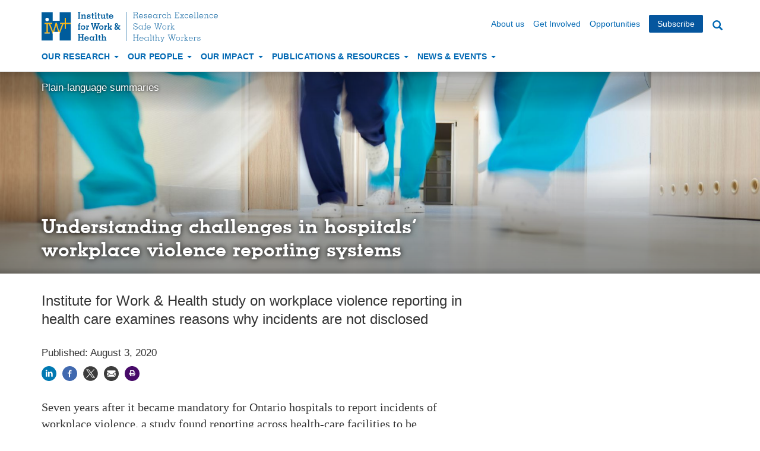

--- FILE ---
content_type: text/html; charset=UTF-8
request_url: https://iwh.on.ca/plain-language-summaries/understanding-challenges-in-hospitals-workplace-violence-reporting-systems
body_size: 35173
content:
<!DOCTYPE html>
<html  lang="en" dir="ltr">
  <head>
    <meta charset="utf-8" />
<meta name="description" content="Institute for Work &amp; Health study on workplace violence reporting in health care examines reasons why incidents are not disclosed" />
<link rel="image_src" href="https://iwh.on.ca/sites/iwh/files/styles/bootstrap_12_col/public/iwh/images/blurry_hospital_running.jpg?itok=dD-TPNEd" />
<meta name="twitter:card" content="summary_large_image" />
<meta name="twitter:description" content="Institute for Work &amp; Health study on workplace violence reporting in health care examines reasons why incidents are not disclosed" />
<meta name="twitter:site" content="@iwhresearch" />
<meta name="twitter:title" content="Understanding challenges in hospitals’ workplace violence reporting systems" />
<meta name="twitter:image" content="https://iwh.on.ca/sites/iwh/files/styles/bootstrap_12_col/public/iwh/images/blurry_hospital_running.jpg?itok=dD-TPNEd" />
<meta name="twitter:image:alt" content="Blurry image of health-care workers running" />
<meta name="MobileOptimized" content="width" />
<meta name="HandheldFriendly" content="true" />
<meta name="viewport" content="width=device-width, initial-scale=1.0" />
<link rel="stylesheet" href="/sites/iwh/files/fontyourface/local_fonts/memphis_medium/font.css" media="all" />
<link rel="stylesheet" href="/sites/iwh/files/fontyourface/local_fonts/memphis_light/font.css" media="all" />
<link rel="stylesheet" href="/sites/iwh/files/fontyourface/local_fonts/memphis_extra_light/font.css" media="all" />
<link rel="stylesheet" href="/sites/iwh/files/fontyourface/local_fonts/memphis_bold/font.css" media="all" />
<style media="all">.page-head {background-image:  url('https://iwh.on.ca/sites/iwh/files/styles/banner/public/iwh/images/blurry_hospital_running.jpg?h=4b4a038b&itok=CRJuB4KS') !important;background-repeat: no-repeat !important;background-attachment: scroll !important;background-position: center center !important;z-index: auto;background-size: cover !important;-webkit-background-size: cover !important;-moz-background-size: cover !important;-o-background-size: cover !important;}</style>
<link rel="icon" href="/themes/custom/iwh_boots/favicon.ico" type="image/vnd.microsoft.icon" />
<link rel="canonical" href="https://iwh.on.ca/plain-language-summaries/understanding-challenges-in-hospitals-workplace-violence-reporting-systems" />
<link rel="shortlink" href="https://iwh.on.ca/node/3415" />

    <title>Understanding challenges in hospitals’ workplace violence reporting systems</title>
    <link rel="stylesheet" media="all" href="/sites/iwh/files/css/css_greM4ryI0teBc28HSLQMfF249GEBilkKnLPOwewqPTc.css?delta=0&amp;language=en&amp;theme=iwh_boots&amp;include=eJxljkEOwyAMBD_khidFBhygNTGyQTS_b5Oq6qHHHc1q14t064rNbYqVpugDgii5qKMhL3jHJ5SZV3-KLrF45Jv1g8ueoKFiepezff0fWcbehudimSKYhIK8VooFnUcrAeywTvUMBJP8Jlo_I9ebP_ICDrdCyg" />
<link rel="stylesheet" media="all" href="https://cdn.jsdelivr.net/npm/entreprise7pro-bootstrap@3.4.8/dist/css/bootstrap.min.css" integrity="sha256-zL9fLm9PT7/fK/vb1O9aIIAdm/+bGtxmUm/M1NPTU7Y=" crossorigin="anonymous" />
<link rel="stylesheet" media="all" href="https://cdn.jsdelivr.net/npm/@unicorn-fail/drupal-bootstrap-styles@0.0.2/dist/3.1.1/7.x-3.x/drupal-bootstrap.min.css" integrity="sha512-nrwoY8z0/iCnnY9J1g189dfuRMCdI5JBwgvzKvwXC4dZ+145UNBUs+VdeG/TUuYRqlQbMlL4l8U3yT7pVss9Rg==" crossorigin="anonymous" />
<link rel="stylesheet" media="all" href="https://cdn.jsdelivr.net/npm/@unicorn-fail/drupal-bootstrap-styles@0.0.2/dist/3.1.1/8.x-3.x/drupal-bootstrap.min.css" integrity="sha512-jM5OBHt8tKkl65deNLp2dhFMAwoqHBIbzSW0WiRRwJfHzGoxAFuCowGd9hYi1vU8ce5xpa5IGmZBJujm/7rVtw==" crossorigin="anonymous" />
<link rel="stylesheet" media="all" href="https://cdn.jsdelivr.net/npm/@unicorn-fail/drupal-bootstrap-styles@0.0.2/dist/3.2.0/7.x-3.x/drupal-bootstrap.min.css" integrity="sha512-U2uRfTiJxR2skZ8hIFUv5y6dOBd9s8xW+YtYScDkVzHEen0kU0G9mH8F2W27r6kWdHc0EKYGY3JTT3C4pEN+/g==" crossorigin="anonymous" />
<link rel="stylesheet" media="all" href="https://cdn.jsdelivr.net/npm/@unicorn-fail/drupal-bootstrap-styles@0.0.2/dist/3.2.0/8.x-3.x/drupal-bootstrap.min.css" integrity="sha512-JXQ3Lp7Oc2/VyHbK4DKvRSwk2MVBTb6tV5Zv/3d7UIJKlNEGT1yws9vwOVUkpsTY0o8zcbCLPpCBG2NrZMBJyQ==" crossorigin="anonymous" />
<link rel="stylesheet" media="all" href="https://cdn.jsdelivr.net/npm/@unicorn-fail/drupal-bootstrap-styles@0.0.2/dist/3.3.1/7.x-3.x/drupal-bootstrap.min.css" integrity="sha512-ZbcpXUXjMO/AFuX8V7yWatyCWP4A4HMfXirwInFWwcxibyAu7jHhwgEA1jO4Xt/UACKU29cG5MxhF/i8SpfiWA==" crossorigin="anonymous" />
<link rel="stylesheet" media="all" href="https://cdn.jsdelivr.net/npm/@unicorn-fail/drupal-bootstrap-styles@0.0.2/dist/3.3.1/8.x-3.x/drupal-bootstrap.min.css" integrity="sha512-kTMXGtKrWAdF2+qSCfCTa16wLEVDAAopNlklx4qPXPMamBQOFGHXz0HDwz1bGhstsi17f2SYVNaYVRHWYeg3RQ==" crossorigin="anonymous" />
<link rel="stylesheet" media="all" href="https://cdn.jsdelivr.net/npm/@unicorn-fail/drupal-bootstrap-styles@0.0.2/dist/3.4.0/8.x-3.x/drupal-bootstrap.min.css" integrity="sha512-tGFFYdzcicBwsd5EPO92iUIytu9UkQR3tLMbORL9sfi/WswiHkA1O3ri9yHW+5dXk18Rd+pluMeDBrPKSwNCvw==" crossorigin="anonymous" />
<link rel="stylesheet" media="all" href="/sites/iwh/files/css/css_CaQRVASx8FWdnmZseIygXTYcAmOMJ7ufFrsEPNS1alM.css?delta=9&amp;language=en&amp;theme=iwh_boots&amp;include=eJxljkEOwyAMBD_khidFBhygNTGyQTS_b5Oq6qHHHc1q14t064rNbYqVpugDgii5qKMhL3jHJ5SZV3-KLrF45Jv1g8ueoKFiepezff0fWcbehudimSKYhIK8VooFnUcrAeywTvUMBJP8Jlo_I9ebP_ICDrdCyg" />

    <script type="application/json" data-drupal-selector="drupal-settings-json">{"path":{"baseUrl":"\/","pathPrefix":"","currentPath":"node\/3415","currentPathIsAdmin":false,"isFront":false,"currentLanguage":"en"},"pluralDelimiter":"\u0003","suppressDeprecationErrors":true,"gtag":{"tagId":"G-0CBPK40CJS","consentMode":false,"otherIds":[],"events":[],"additionalConfigInfo":[]},"ajaxPageState":{"libraries":"eJxljlEOwjAMQy8U1iNV6RayoKyJmo6x2zOQYBL8WPaTbLmY9egNPZWPy94oS5UOX5Tc3O7UgM1YKXfkxIf85gFv-ADZ5vyuJlYrqJfou0plcGzIx9wcaWqrow4nGdbqa1GJmSYIGwU1LzQJpoIhI8QenZZXINioXK0t-fz3R545qVV3","theme":"iwh_boots","theme_token":null},"ajaxTrustedUrl":{"\/search":true},"bootstrap":{"forms_has_error_value_toggle":1,"modal_animation":1,"modal_backdrop":"true","modal_focus_input":1,"modal_keyboard":1,"modal_select_text":1,"modal_show":1,"modal_size":"","popover_enabled":1,"popover_animation":1,"popover_auto_close":1,"popover_container":"body","popover_content":"","popover_delay":"0","popover_html":0,"popover_placement":"right","popover_selector":"","popover_title":"","popover_trigger":"click"},"user":{"uid":0,"permissionsHash":"c31b9d429ce074383077f5d70b72181322c4ddd1d3f4f7a5c2b964e6dce75d57"}}</script>
<script src="/sites/iwh/files/js/js_Q1TY-EhTnIjvN0iBPA6ds-xd08e6byP2hUm_rsWdaUo.js?scope=header&amp;delta=0&amp;language=en&amp;theme=iwh_boots&amp;include=eJxljFEKgDAMQy9U3ZFKC7NOqh1bcXp7RVBBf8LLg4TNvHqhHPgmzCViWpLDo0K2bGssIGaiEZ0kyBnf3tNEG6Q24jUNosakXfVd0yLQIg9WZnx_f-YAQ3E5cQ"></script>
<script src="/modules/contrib/google_tag/js/gtag.js?t76dij"></script>

  </head>
  <body class="fontyourface iwh3415 path-node page-node-type-at-work-article navbar-is-static-top has-glyphicons">
    <a href="#main-content" class="visually-hidden focusable skip-link">
      Skip to main content
    </a>
    
      <div class="dialog-off-canvas-main-canvas" data-off-canvas-main-canvas>
    

          <header class="navbar navbar-default navbar-static-top" id="navbar" role="banner">
              <div class="container">
            <div class="navbar-header">
          <div class="clearfix region region-navigation">
          <a class="logo navbar-btn pull-left" href="/" title="Home" rel="home">
      <img src="/sites/iwh/files/iwh/iwh_logo.svg" alt="Institute for Work &amp; Health: Research excellence. Safe work. Healthy workers. - Home" />
    </a>
   <nav role="navigation" aria-labelledby="block-secondarynavigation-wd-screen-menu" id="block-secondarynavigation-wd-screen" class="clearfix pull-right hidden-xs hidden-sm">
            
  <h2 class="visually-hidden" id="block-secondarynavigation-wd-screen-menu">Secondary navigation</h2>
  

        
              <ul class="menu nav navbar-nav">
                            <li>
        <a href="/about-us" data-drupal-link-system-path="node/1483">About us</a>
                  </li>
                        <li>
        <a href="/get-involved" data-drupal-link-system-path="node/4466">Get Involved</a>
                  </li>
                        <li>
        <a href="/opportunities" data-drupal-link-system-path="node/1482">Opportunities</a>
                  </li>
                        <li>
        <a href="/subscribe" data-drupal-link-system-path="webform/e_alerts_sign_up">Subscribe</a>
                  </li>
        </ul>
  


  </nav>

  </div>

                          <button type="button" class="navbar-toggle" data-toggle="collapse" data-target="#navbar-collapse">
            <span class="sr-only">Toggle navigation</span>
            <span class="icon-bar"></span>
            <span class="icon-bar"></span>
            <span class="icon-bar"></span>
          </button>
              </div>

                    <div id="navbar-collapse" class="navbar-collapse collapse">
            <div class="clearfix region region-navigation-collapsible">
    <nav role="navigation" aria-labelledby="block-iwh-boots-main-menu-menu" id="block-iwh-boots-main-menu">
            
  <h2 class="visually-hidden" id="block-iwh-boots-main-menu-menu">Main navigation</h2>
  

        
              <ul class="menu nav navbar-nav">
                            <li class="expanded dropdown">
        <a href="" class="dropdown-toggle" data-toggle="dropdown">Our Research <span class="caret"></span></a>
                                  <ul class="menu dropdown-menu">
                            <li>
        <a href="/research-priorities" data-drupal-link-system-path="node/4168">Research priorities</a>
                  </li>
                        <li>
        <a href="/topics" data-drupal-link-system-path="topics">Selected topics</a>
                  </li>
                        <li>
        <a href="/projects" data-drupal-link-system-path="projects">Project directory</a>
                  </li>
        </ul>
  
            </li>
                        <li class="expanded dropdown">
        <a href="" class="dropdown-toggle" data-toggle="dropdown">Our People <span class="caret"></span></a>
                                  <ul class="menu dropdown-menu">
                            <li>
        <a href="/scientists" data-drupal-link-system-path="node/73">Scientists</a>
                  </li>
                        <li>
        <a href="/executive-team" data-drupal-link-system-path="node/72">Executive team</a>
                  </li>
                        <li>
        <a href="/board-of-directors" data-drupal-link-system-path="node/69">Board of Directors</a>
                  </li>
                        <li>
        <a href="/scientific-advisory-committee" data-drupal-link-system-path="node/70">Scientific Advisory Committee</a>
                  </li>
                        <li>
        <a href="/adjunct-scientists" data-drupal-link-system-path="node/74">Adjunct scientists</a>
                  </li>
                        <li>
        <a href="/staff" data-drupal-link-system-path="staff">Staff directory</a>
                  </li>
        </ul>
  
            </li>
                        <li class="expanded dropdown">
        <a href="" class="dropdown-toggle" data-toggle="dropdown">Our Impact <span class="caret"></span></a>
                                  <ul class="menu dropdown-menu">
                            <li>
        <a href="/research-impact" data-drupal-link-system-path="node/2726">Research impact</a>
                  </li>
                        <li>
        <a href="/impact-case-studies" data-drupal-link-system-path="impact-case-studies">Impact case studies</a>
                  </li>
                        <li>
        <a href="/knowledge-transfer-and-exchange" data-drupal-link-system-path="node/2720">Knowledge transfer &amp; exchange</a>
                  </li>
                        <li>
        <a href="/stakeholder-networks" data-drupal-link-system-path="node/2728">Our stakeholder networks</a>
                  </li>
                        <li>
        <a href="/partner-organizations" data-drupal-link-system-path="node/75">Partner organizations</a>
                  </li>
                        <li>
        <a href="/building-capacity" data-drupal-link-system-path="node/4374">Building capacity</a>
                  </li>
        </ul>
  
            </li>
                        <li class="expanded dropdown">
        <a href="" class="dropdown-toggle" data-toggle="dropdown">Publications &amp; Resources <span class="caret"></span></a>
                                  <ul class="menu dropdown-menu">
                            <li>
        <a href="/plain-language-summaries" data-drupal-link-system-path="plain-language-summaries">Plain-language summaries</a>
                  </li>
                        <li>
        <a href="/tools-and-guides" data-drupal-link-system-path="tools-and-guides">Tools &amp; guides</a>
                  </li>
                        <li>
        <a href="/videos-and-presentations" data-drupal-link-system-path="node/3254">Videos &amp; presentations</a>
                  </li>
                        <li>
        <a href="/scientific-reports" data-drupal-link-system-path="scientific-reports">Scientific reports</a>
                  </li>
                        <li>
        <a href="/journal-articles" data-drupal-link-system-path="journal-articles">Journal articles</a>
                  </li>
                        <li>
        <a href="/what-researchers-mean-by" data-drupal-link-system-path="what-researchers-mean-by">What researchers mean by...</a>
                  </li>
                        <li>
        <a href="/corporate-reports" data-drupal-link-system-path="node/2630">Corporate reports</a>
                  </li>
                        <li>
        <a href="/publications" data-drupal-link-system-path="publications">Document directory</a>
                  </li>
        </ul>
  
            </li>
                        <li class="expanded dropdown">
        <a href="" class="dropdown-toggle" data-toggle="dropdown">News &amp; Events <span class="caret"></span></a>
                                  <ul class="menu dropdown-menu">
                            <li>
        <a href="/events" data-drupal-link-system-path="events">Events</a>
                  </li>
                        <li>
        <a href="/news" data-drupal-link-system-path="news">What&#039;s new</a>
                  </li>
                        <li>
        <a href="/media-room" data-drupal-link-system-path="node/87">Media room</a>
                  </li>
                        <li>
        <a href="/iwh-in-media" data-drupal-link-system-path="node/88">IWH in the media</a>
                  </li>
                        <li>
        <a href="/iwh-news-archive" data-drupal-link-system-path="node/1002">IWH News archive</a>
                  </li>
        </ul>
  
            </li>
        </ul>
  


  </nav>
<nav role="navigation" aria-labelledby="block-secondarynavigation-menu" id="block-secondarynavigation" class="clearfix visible-xs-block visible-sm-block">
            
  <h2 class="visually-hidden" id="block-secondarynavigation-menu">Secondary navigation</h2>
  

        
              <ul class="menu nav navbar-nav">
                            <li>
        <a href="/about-us" data-drupal-link-system-path="node/1483">About us</a>
                  </li>
                        <li>
        <a href="/get-involved" data-drupal-link-system-path="node/4466">Get Involved</a>
                  </li>
                        <li>
        <a href="/opportunities" data-drupal-link-system-path="node/1482">Opportunities</a>
                  </li>
                        <li>
        <a href="/subscribe" data-drupal-link-system-path="webform/e_alerts_sign_up">Subscribe</a>
                  </li>
        </ul>
  


  </nav>
<section class="views-exposed-form block block-views block-views-exposed-filter-blocksearch-v2-search-block clearfix" data-drupal-selector="views-exposed-form-search-v2-search-block" id="block-search-block-v2">
  
    

      <form action="/search" method="get" id="views-exposed-form-search-v2-search-block" accept-charset="UTF-8">
  <div class="form--inline form-inline clearfix">
  <div class="form-item js-form-item form-type-textfield js-form-type-textfield form-item-keys js-form-item-keys form-no-label form-group">
  
  
  <input placeholder="Enter your keywords" data-drupal-selector="edit-keys" class="form-text form-control" type="text" id="edit-keys" name="keys" value="" size="30" maxlength="128" />

  
  
  </div>
<div data-drupal-selector="edit-actions" class="form-actions form-group js-form-wrapper form-wrapper" id="edit-actions"><button data-drupal-selector="edit-submit-search-v2" class="button js-form-submit form-submit btn-primary btn icon-before" type="submit" id="edit-submit-search-v2" value="Search"><span class="icon glyphicon glyphicon-search" aria-hidden="true"></span>
Search</button></div>

</div>

</form>

  </section>


  </div>

        </div>
                    </div>
          </header>
  

<div role="main" class="main-container js-quickedit-main-content">

    
  <div class="container-fluid">
    <div class="row">

                  <section class="col-sm-12">
        
                                      <div class="highlighted">  <div class="region region-highlighted">
    <div data-drupal-messages-fallback class="hidden"></div>

  </div>
</div>
                  
                
                
                                      
                          
                          <a id="main-content"></a>
            <div class="region region-content">
      
<div class="row bs-2col-bricked node node--type-at-work-article node--view-mode-full" class="container">
  

    <div class="page-head col-sm-12 bs-region bs-region--top">
      <div class="page-head-inner">
      <div class="container">
      <div class="row">
      <div class="col-sm-12 col-md-8">
          
            <div class="field field--name-dynamic-block-fieldnode-breadcrumbs field--type-ds field--label-hidden field--item">  <ol class="breadcrumb">
          <li >
                  <a href="/plain-language-summaries">Plain-language summaries</a>
              </li>
      </ol>
</div>
      
            <div class="field field--name-node-title field--type-ds field--label-hidden field--item"><h1 class="page-header">
  Understanding challenges in hospitals’ workplace violence reporting systems
</h1>
</div>
      
      </div>
      </div>
      </div>
      </div>
  </div>
  
<div class="main">
<div class="container">
<div class="row">
    <div class="sideblock col-md-push-8 col-sm-12 col-md-4 bs-region bs-region--top-left">
    
  </div>
  
    <div class="col-md-pull-4 col-sm-12 col-md-8 bs-region bs-region--top-right">
          <p  class="lead">
        
            Institute for Work &amp; Health study on workplace violence reporting in health care examines reasons why incidents are not disclosed
      
  
    </p>

    
            <p >
                  Published: August 3, 2020
      
      </p>
  


            <div class="field field--name-dynamic-block-fieldnode-social-media-sharing-block field--type-ds field--label-hidden field--item">

<div class="social-media-sharing">
  <ul class="">
                    <li>
        <a    target="_blank"   class="linkedin share"   href="http://www.linkedin.com/shareArticle?mini=true&amp;url=https://iwh.on.ca/plain-language-summaries/understanding-challenges-in-hospitals-workplace-violence-reporting-systems&amp;title=Understanding challenges in hospitals’ workplace violence reporting systems&amp;source=https://iwh.on.ca/plain-language-summaries/understanding-challenges-in-hospitals-workplace-violence-reporting-systems"
          title="Share on Linkedin">
                      <img alt="Share on Linkedin" src="https://iwh.on.ca/modules/contrib/social_media/icons/linkedin.svg">
                  </a>

      </li>
                <li>
        <a    target="_blank"   class="facebook-share share"   href="http://www.facebook.com/share.php?u=https://iwh.on.ca/plain-language-summaries/understanding-challenges-in-hospitals-workplace-violence-reporting-systems&amp;title=Understanding challenges in hospitals’ workplace violence reporting systems"
          title="Share on Facebook">
                      <img alt="Share on Facebook" src="https://iwh.on.ca/modules/contrib/social_media/icons/facebook_share.svg">
                  </a>

      </li>
                <li>
        <a    target="_blank"   class="twitter share"   href="https://x.com/intent/tweet?url=https://iwh.on.ca/plain-language-summaries/understanding-challenges-in-hospitals-workplace-violence-reporting-systems&amp;status=Understanding challenges in hospitals’ workplace violence reporting systems+https://iwh.on.ca/plain-language-summaries/understanding-challenges-in-hospitals-workplace-violence-reporting-systems"
          title="Share on X">
                      <img alt="Share on X" src="https://iwh.on.ca//sites/iwh/files/iwh/socialmedia_twitter_x_grey.svg">
                  </a>

      </li>
                <li>
        <a      class="email share"   href="mailto:?subject=Understanding challenges in hospitals’ workplace violence reporting systems&amp;body=Check out this page https://iwh.on.ca/plain-language-summaries/understanding-challenges-in-hospitals-workplace-violence-reporting-systems"
          title="Share using Email">
                      <img alt="Share using Email" src="https://iwh.on.ca/modules/contrib/social_media/icons/email.svg">
                  </a>

      </li>
                <li>
        <a      class="print share"   onclick="window.print()"
          title="Print this page">
                      <img alt="Print this page" src="https://iwh.on.ca/modules/contrib/social_media/icons/print.svg">
                  </a>

      </li>
      </ul>
</div>

</div>
      
            <div class="field field--name-field-body field--type-entity-reference-revisions field--label-hidden field--item">  <div class="paragraph paragraph--type--paragraphs-body paragraph--view-mode--default">
          
      <div class="field field--name-field-paragraphs field--type-entity-reference-revisions field--label-hidden field--items">
              <div class="field--item">  <div class="paragraph paragraph--type--text-area paragraph--view-mode--default">
          
            <div class="field field--name-field-text-area field--type-text-long field--label-hidden field--item"><p>Seven years after it became mandatory for Ontario hospitals to report incidents of workplace violence, a study found reporting across health-care facilities to be inconsistent, with the majority of incidents undetected by hospital reporting systems.</p>

<p>The study, conducted in late 2017 by the Institute for Work &amp; Health (IWH), examined self-reported rates of different types of violence over a 12-month period at six hospitals. It found the most serious acts of violence—physical assaults, which were experienced by 15 to 25 per cent of study respondents—were brought forward only 44 per cent of the time to the hospital reporting system.</p>

<p>The most common types of violence—threats, which were experienced by about 30 per cent of the study respondents—were reported only 18 per cent of the time. Attempted assaults, experienced by 20 to 30 per cent of respondents, were reported 29 per cent of the time.</p>

<p><q>To address a problem, we need to fully grasp its magnitude. This means having reporting systems that collect reliable and valid indicators of workplace violence events in a consistent way over time, and across workers and workplaces,</q> says IWH Senior Scientist Dr. Peter Smith, who shared findings from the study at an IWH Speaker Series presentation in May 2018.</p>

<p>He notes the parallels between these findings and those of a more recent study on injury reporting. <q>In the context of the current COVID-19 pandemic, we are relying more and more on various health surveillance systems to guide policy and prevention activities and evaluate their effectiveness,</q> adds Smith. <q>As we do so, it is important that we concurrently check to ensure that these systems are capturing all the information they were designed to collect.</q></p>

<p class="subhead">Mandatory reporting</p>

<p>Since 2010, it has been mandatory for all workplaces in Ontario to have policies and programs in place to deal with workplace violence, workplace harassment and domestic violence. This includes having procedures in place for workers to report incidents of workplace violence and for workplaces to investigate them.</p>

<p>In 2018, in response to recommendations by the Workplace Violence Prevention in Health Care Leadership Table, Ontario mandated that every hospital in the province must publicly report to Health Quality Ontario (now part of Ontario Health) the number of workplace violence incidents that have occurred at the hospital in the previous 12 months. This study took place before this mandate took effect.</p>

<p>The IWH study set out to examine the prevalence of workplace violence and reasons for potential under-reporting. The six hospitals that took part in the study were similar in many respects: they were large community or teaching hospitals, in urban or semi-urban settings. All had emergency departments and similar reporting systems for workplace violence.</p>

<p>Workers at the six hospitals were invited to complete a survey about their experience and reporting of physical assaults, attempted assaults, threats and any other forms of workplace violence in the previous 12 months. For the most serious incidents, workers were also asked about the consequences of the incidents, whether they reported the incidents to the hospital system and, if not, why not. About five to 15 per cent of the staff across the six hospitals took part, for a total sample of 1,500.&nbsp;</p>

<p>Survey results showed reporting varied greatly across the six hospitals. When it came to physical assaults, the proportions of workers who said they always reported varied from 24 per cent at one hospital to 67 per cent at another. Percentages of workers who said they never reported also varied greatly—from 35 per cent to 73 per cent.</p>

<p>The researchers also examined factors linked to workers’ decisions to report or not report. Here, they found some interesting patterns. Workers who needed time off work or modified duties were by far the most likely to report incidents to the hospital system—80 to 90 per cent did so. Such incidents requiring time off or modified work constituted only eight and four per cent, respectively, of all workplace violence events.</p>

<p>Also notable were reporting patterns among workers who were physically injured, needed medical care, felt frightened, were psychologically traumatized, felt fear or perceived their assailants’ intent to harm. Despite the apparent seriousness of the violent&nbsp;incidents described, only between 40 to 55 per cent of them were reported to the hospital system.</p>

<p>When asked about the reasons for not reporting, the most common set of reasons was related to workers downplaying the incidents (for example, they weren’t hurt or the incident was not serious). The next common set of reasons related to workers being desensitized to violence or perceiving it as part of the job. The third common set of reasons had to do with the time required to report. This was followed closely by workers feeling that nothing would happen as a result of reporting, or that there was no point in reporting.</p>

<p>The reasons cited in this study dovetail with findings from <a href="https://www.iwh.on.ca/scientific-reports/implementing-violence-prevention-legislation-in-hospitals-final-report">another IWH study</a> examining the challenges of implementing Ontario’s anti-violence legislation in hospitals. This 2016 study was carried out at five Ontario hospitals and involved interviews and focus groups with 157 staff members about workplace violence challenges and concerns. Employees spoke of resources involved in training, the quality and consistency of organizational risk assessment, policies for patient flagging, the use of alarms to summon assistance, and the roles of security staff, both internal and external.</p>

<p><q>One takeaway from this study is the need for us all to use extreme caution when we see workplace violence data from hospital reports,</q> says Smith. <q>Developing robust reporting systems can be challenging. As the numbers are made available to the public, we need to be careful to not stigmatize hospitals that have higher numbers of incidents. These just might be the ones doing the most commendable work to encourage reporting and protect their workers.</q></p>
</div>
      
      </div>
</div>
          </div>
  
      </div>
</div>
      
      <div class="field field--name-field-related-content field--type-entity-reference field--label-hidden field--items">
              <div class="field--item"><div class="row bs-1col node node--type-at-work-issue node--view-mode-bio-name-only">
  
  <div class="col-sm-12 bs-region bs-region--main">
    
            <div class="field field--name-dynamic-token-fieldnode-at-work-source field--type-ds field--label-hidden field--item"><p><strong>Source:</strong> At Work, Issue 101, Summer 2020: Institute for Work &amp; Health, Toronto</p></div>
      
  </div>
</div>

</div>
          </div>
  
            <div class="field field--name-field-media field--type-entity-reference field--label-hidden field--item"><div>
  
  
            <div class="field field--name-field-image field--type-image field--label-hidden field--item"></div>
      
</div>
</div>
      
  </div>
  </div>
</div>
    
  
<div class="container">
<div class="row">
  
  </div>    
</div>

</div><!-- end main -->


   
 
 
</div>



  </div>

              </section>
    </div>
  </div>
    
</div>


<footer class="footer" role="contentinfo">


      <div class="container-fluid footer-stripe"> 
      <div class="container"> 
          <div class="region region-footer">
    <section id="block-footertopwsignupaboutcontactus" class="block block-block-content block-block-contentd4d3f325-dabc-4e24-a188-1abab6da7a66 clearfix">
  
    

      <div class="block-content block-content--type-basic block-content--view-mode-full ds-1col clearfix">

  

  
            <div class="field field--name-body field--type-text-with-summary field--label-hidden field--item"><h2 class="visually-hidden">Footer information</h2>

<div class="row">
<div class="col-md-4 col-xs-12 footer-callout">
<h3>Stay Connected</h3>

<p>Stay up to date on the latest research, events and news. <a href="/subscribe?utm_source=footer&amp;utm_campaign=https://iwh.on.ca/plain-language-summaries/understanding-challenges-in-hospitals-workplace-violence-reporting-systems">Subscribe to our monthly e-newsletter</a>.</p>

<ul class="social-icons list-inline">
	<li><a href="http://www.linkedin.com/company/institute-for-work-and-health" target="_blank"><img alt="Connect on LinkedIn" height="24" src="/sites/iwh/files/iwh/iwhsocialmedia-linkedin-iconmonstr.svg" width="24" loading="lazy"></a></li>
	<li><a href="https://www.youtube.com/iwhresearch" target="_blank"><img alt="Visit us on YouTube" height="24" src="/sites/iwh/files/iwh/iwhsocialmedia-youtube-iconmonstr.svg" width="24" loading="lazy"></a></li>
	<li><a href="https://bsky.app/profile/iwhresearch.bsky.social" target="_blank"><img alt="Follow us on Bluesky" height="24" src="/sites/iwh/files/iwh/iwhsocialmedia-bluesky.svg" width="24" loading="lazy"></a></li>
	<li><a href="https://www.facebook.com/iwh.research" target="_blank"><img alt="Follow us on Facebook" height="24" src="/sites/iwh/files/iwh/iwhsocialmedia-facebook-iconmonstr.svg" width="24" loading="lazy"></a></li>
	<li><a href="https://www.instagram.com/iwhnews/" target="_blank"><img alt="Follow us on Instagram" height="24" src="/sites/iwh/files/iwh/iwhsocialmedia-instagram-iconmonstr.svg" width="24" loading="lazy"></a></li>
	<li><a href="https://x.com/iwhresearch" target="_blank"><img alt="Follow us on X" height="24" src="/sites/iwh/files/iwh/iwhsocialmedia-x-twitter.svg" width="24" loading="lazy"></a></li>
	<li><a href="/rss.xml"><img alt="Get the latest using our RSS Feed" height="24" src="/sites/iwh/files/iwh/iconmonstr-rss-feed-4.svg" width="24" loading="lazy"></a></li>
</ul>
</div>

<div class="col-md-4 col-xs-12">
<h3>Institute for Work &amp; Health</h3>

<p>We are an independent, not-for-profit organization. Our mission is to conduct and mobilize research that supports policy-makers, employers and workers in creating healthy, safe and inclusive work environments.</p>
</div>

<div class="col-md-4 col-xs-12">
<h3>Contact Us</h3>

<address>400 University Avenue, Suite 1800<br>
Toronto, Ontario M5G 1S5<br>
416-927-2027<br>
<a href="mailto:info@iwh.on.ca">info@iwh.on.ca</a></address>
</div>
</div>
</div>
      

</div>


  </section>


  </div>

      </div>
    </div>
  
      <div class="container"> 
        <div class="region region-footer-bottom">
    <nav role="navigation" aria-labelledby="block-iwh-boots-footer-menu" id="block-iwh-boots-footer">
            
  <h2 class="visually-hidden" id="block-iwh-boots-footer-menu">Footer menu</h2>
  

        
              <ul class="menu nav navbar-nav">
                            <li>
        <a href="/privacy-policies" data-drupal-link-system-path="node/49">Privacy policies</a>
                  </li>
                        <li>
        <a href="/accessibility" data-drupal-link-system-path="node/50">Accessibility</a>
                  </li>
                        <li>
        <a href="/copyright" data-drupal-link-system-path="node/51">Copyright &amp; disclaimer</a>
                  </li>
                        <li>
        <a href="/sitemap" data-drupal-link-system-path="sitemap">Site map</a>
                  </li>
                        <li>
        <a href="/contact-us" data-drupal-link-system-path="node/53">Contact us</a>
                  </li>
                        <li>
        <a href="https://outlook.office.com">Webmail</a>
                  </li>
        </ul>
  


  </nav>

  </div>

    </div>
  
</footer>
  </div>

    
    <script src="/sites/iwh/files/js/js_3mChnMlzxmgTsXOSFUXDBmblqu5PDEOzPv9TzPzvrf8.js?scope=footer&amp;delta=0&amp;language=en&amp;theme=iwh_boots&amp;include=eJxljFEKgDAMQy9U3ZFKC7NOqh1bcXp7RVBBf8LLg4TNvHqhHPgmzCViWpLDo0K2bGssIGaiEZ0kyBnf3tNEG6Q24jUNosakXfVd0yLQIg9WZnx_f-YAQ3E5cQ"></script>
<script src="https://cdn.jsdelivr.net/npm/entreprise7pro-bootstrap@3.4.8/dist/js/bootstrap.min.js" integrity="sha256-3XV0ZwG+520tCQ6I0AOlrGAFpZioT/AyPuX0Zq2i8QY=" crossorigin="anonymous"></script>
<script src="/sites/iwh/files/js/js_6CA-fku_sSkJrBlBS5v9PCsD9edaHrF-wOUmOc4UNMw.js?scope=footer&amp;delta=2&amp;language=en&amp;theme=iwh_boots&amp;include=eJxljFEKgDAMQy9U3ZFKC7NOqh1bcXp7RVBBf8LLg4TNvHqhHPgmzCViWpLDo0K2bGssIGaiEZ0kyBnf3tNEG6Q24jUNosakXfVd0yLQIg9WZnx_f-YAQ3E5cQ"></script>

  </body>
</html>


--- FILE ---
content_type: image/svg+xml
request_url: https://iwh.on.ca/sites/iwh/files/iwh/iwhsocialmedia-x-twitter.svg
body_size: 440
content:
<?xml version="1.0" encoding="UTF-8"?>
<svg id="Layer_1" xmlns="http://www.w3.org/2000/svg" version="1.1" viewBox="0 0 256 256">
  <!-- Generator: Adobe Illustrator 29.5.1, SVG Export Plug-In . SVG Version: 2.1.0 Build 141)  -->
  <polygon points="71.3 66.1 163.8 189.6 184.7 189.6 92.3 66.1 71.3 66.1"/>
  <path d="M127.9,1.4h0C58,1.4,1.4,58,1.4,127.9h0c0,69.8,56.6,126.4,126.4,126.4h0c69.8,0,126.4-56.6,126.4-126.4h0C254.3,58,197.7,1.4,127.9,1.4ZM158.9,199.5l-42.1-56.3-52.1,56.3h-13.4l59.5-64.3L51.7,56.2h45.6l38.8,51.8,48-51.8h13.4l-55.4,59.8,62.5,83.5h-45.6Z"/>
</svg>

--- FILE ---
content_type: image/svg+xml
request_url: https://iwh.on.ca/sites/iwh/files/iwh/iwhsocialmedia-instagram-iconmonstr.svg
body_size: 785
content:
<?xml version="1.0" encoding="UTF-8"?>
<svg id="Layer_1" xmlns="http://www.w3.org/2000/svg" version="1.1" viewBox="0 0 24 24">
  <!-- Generator: Adobe Illustrator 29.5.1, SVG Export Plug-In . SVG Version: 2.1.0 Build 141)  -->
  <path d="M14.8,6.3c-.7,0-1,0-2.8,0s-2.1,0-2.8,0c-1.9,0-2.8,1-2.9,2.9,0,.7,0,1,0,2.8s0,2.1,0,2.8c0,1.9,1,2.8,2.9,2.9.7,0,1,0,2.8,0s2.1,0,2.8,0c1.9,0,2.8-1,2.9-2.9,0-.7,0-1,0-2.8s0-2.1,0-2.8c0-1.9-1-2.8-2.9-2.9ZM12,15.6c-2,0-3.6-1.6-3.6-3.6s1.6-3.6,3.6-3.6,3.6,1.6,3.6,3.6-1.6,3.6-3.6,3.6ZM15.7,9.1c-.5,0-.8-.4-.8-.8s.4-.8.8-.8.8.4.8.8-.4.8-.8.8ZM14.3,12c0,1.3-1,2.3-2.3,2.3s-2.3-1-2.3-2.3,1-2.3,2.3-2.3,2.3,1,2.3,2.3ZM12,0C5.4,0,0,5.4,0,12s5.4,12,12,12,12-5.4,12-12S18.6,0,12,0ZM19,14.9c-.1,2.5-1.5,4-4.1,4.1-.7,0-1,0-2.9,0s-2.1,0-2.9,0c-2.5-.1-4-1.5-4.1-4.1,0-.7,0-1,0-2.9s0-2.1,0-2.9c.1-2.5,1.5-4,4.1-4.1.7,0,1,0,2.9,0s2.1,0,2.9,0c2.5.1,4,1.5,4.1,4.1,0,.7,0,1,0,2.9s0,2.1,0,2.9Z"/>
</svg>

--- FILE ---
content_type: image/svg+xml
request_url: https://iwh.on.ca/sites/iwh/files/iwh/iwh_logo.svg
body_size: 19900
content:
<svg xmlns="http://www.w3.org/2000/svg" width="4.338in" height="0.745in" viewBox="0 0 312.349 53.606"><defs><style>.a{fill:#005c9c;}.b{fill:#fdb812;}.c{fill:#fff;}</style></defs><title>iwh_logo_2020_blue_name_blue_with_tagline - for website - working 1 6</title><path class="a" d="M318.151,461.243v-0.7h1.29v-9.075h-1.29v-0.7h4.508c2.841,0,3.668,1.2,3.668,2.508a2.5,2.5,0,0,1-2.334,2.523v0.028a2.336,2.336,0,0,1,1.841,2.595v2.117h1.3v0.7h-2.088v-2.855c0-1.957-1.435-2.291-3.247-2.291h-1.58v4.451H321.5v0.7h-3.349Zm2.072-5.842h1.58c1.421,0,3.74-.058,3.74-2.029,0-1.826-1.957-1.9-3.232-1.9h-2.088V455.4Z" transform="translate(-155.89 -450.316)"/><path class="a" d="M329.187,458.242a2.676,2.676,0,0,0,2.842,2.493,3.055,3.055,0,0,0,2.508-1.333h0.812a3.677,3.677,0,0,1-3.406,1.985,3.359,3.359,0,0,1-3.479-3.334,3.512,3.512,0,0,1,3.639-3.537,3.445,3.445,0,0,1,3.537,3.725h-6.451Zm5.727-.652a2.9,2.9,0,0,0-5.727,0h5.727Z" transform="translate(-155.89 -450.316)"/><path class="a" d="M338.15,458.939a2.039,2.039,0,0,0,2.276,1.8c1.464,0,1.754-.941,1.754-1.231,0-1.986-4.755-.783-4.755-3.219,0-.8.667-1.768,2.334-1.768a3.257,3.257,0,0,1,1.972.652v-0.507h0.652v2h-0.623a1.717,1.717,0,0,0-1.957-1.493c-0.726,0-1.653.175-1.653,1.016,0,2.043,4.74.449,4.755,3.334,0.015,0.9-1.015,1.869-2.537,1.869a3.335,3.335,0,0,1-2.218-.884v0.739H337.5v-2.3h0.652Z" transform="translate(-155.89 -450.316)"/><path class="a" d="M345.286,458.242a2.677,2.677,0,0,0,2.842,2.493,3.055,3.055,0,0,0,2.508-1.333h0.812a3.676,3.676,0,0,1-3.406,1.985,3.359,3.359,0,0,1-3.479-3.334,3.512,3.512,0,0,1,3.639-3.537,3.445,3.445,0,0,1,3.537,3.725h-6.451Zm5.727-.652a2.9,2.9,0,0,0-5.727,0h5.727Z" transform="translate(-155.89 -450.316)"/><path class="a" d="M360.339,460.591h1.116v0.652h-1.841v-1.16a3.819,3.819,0,0,1-2.74,1.3,3.376,3.376,0,0,1-3.435-3.536,3.471,3.471,0,0,1,3.435-3.335,3.414,3.414,0,0,1,2.711,1.334h0.029v-1.188h1.841v0.652h-1.116v5.276Zm-6.176-2.769a2.718,2.718,0,1,0,5.422,0,2.614,2.614,0,0,0-2.711-2.653A2.7,2.7,0,0,0,354.163,457.823Z" transform="translate(-155.89 -450.316)"/><path class="a" d="M365.179,455.445h0.028a1.884,1.884,0,0,1,1.624-.928,1.324,1.324,0,0,1,1.42,1.421h-0.725a0.7,0.7,0,0,0-.855-0.769c-1.058,0-1.479,1.334-1.479,2.262v3.16h1.175v0.652h-3.1v-0.652h1.2v-5.276h-1.189v-0.652h1.9v0.782Z" transform="translate(-155.89 -450.316)"/><path class="a" d="M375.23,456.866a2.213,2.213,0,0,0-2.218-1.7,2.642,2.642,0,0,0-2.726,2.8,2.686,2.686,0,0,0,2.769,2.768,3.038,3.038,0,0,0,2.349-1.275l0.508,0.406a3.57,3.57,0,0,1-3,1.522,3.212,3.212,0,0,1-3.349-3.436A3.336,3.336,0,0,1,373,454.517a3.137,3.137,0,0,1,2.175.9v-0.754h0.652v2.2H375.23Z" transform="translate(-155.89 -450.316)"/><path class="a" d="M379.437,455.923h0.028a3.289,3.289,0,0,1,2.566-1.406c2.072,0,2.319,1.1,2.319,2.624v3.45H385.5v0.652h-3.015v-0.652h1.144v-3.508c0-1.464-.464-1.914-1.594-1.914a3.076,3.076,0,0,0-2.595,1.609v3.813h1.116v0.652h-3.016v-0.652h1.174V451.43h-1.174v-0.652h1.9v5.145Z" transform="translate(-155.89 -450.316)"/><path class="a" d="M391.617,461.243v-0.7h1.29v-9.075h-1.29v-0.7H399.4v2.565h-0.783v-1.87H393.69v3.857h3.8v0.7h-3.8v4.523h4.929v-1.783H399.4v2.478h-7.784Z" transform="translate(-155.89 -450.316)"/><path class="a" d="M401.119,461.243v-0.652h0.972l2.159-2.739-1.884-2.537h-1.073v-0.652h2.842v0.652h-0.928l1.449,1.985,1.609-1.985h-0.942v-0.652h2.87v0.652h-1.044l-2.116,2.537,2.073,2.739h1.087v0.652h-2.87v-0.652h0.971l-1.638-2.232-1.739,2.232h1.043v0.652h-2.841Z" transform="translate(-155.89 -450.316)"/><path class="a" d="M414.944,456.866a2.213,2.213,0,0,0-2.218-1.7,2.642,2.642,0,0,0-2.726,2.8,2.686,2.686,0,0,0,2.769,2.768,3.038,3.038,0,0,0,2.349-1.275l0.508,0.406a3.57,3.57,0,0,1-3,1.522,3.211,3.211,0,0,1-3.349-3.436,3.336,3.336,0,0,1,3.436-3.435,3.137,3.137,0,0,1,2.175.9v-0.754h0.652v2.2h-0.595Z" transform="translate(-155.89 -450.316)"/><path class="a" d="M418.024,458.242a2.675,2.675,0,0,0,2.841,2.493,3.055,3.055,0,0,0,2.508-1.333h0.812a3.676,3.676,0,0,1-3.406,1.985,3.359,3.359,0,0,1-3.479-3.334,3.512,3.512,0,0,1,3.639-3.537,3.445,3.445,0,0,1,3.537,3.725h-6.45Zm5.726-.652a2.9,2.9,0,0,0-5.726,0h5.726Z" transform="translate(-155.89 -450.316)"/><path class="a" d="M425.8,460.591h1.232V451.43H425.8v-0.652h1.957v9.813h1.232v0.652H425.8v-0.652Z" transform="translate(-155.89 -450.316)"/><path class="a" d="M430.685,460.591h1.232V451.43h-1.232v-0.652h1.957v9.813h1.232v0.652h-3.189v-0.652Z" transform="translate(-155.89 -450.316)"/><path class="a" d="M435.9,458.242a2.676,2.676,0,0,0,2.842,2.493,3.055,3.055,0,0,0,2.508-1.333h0.811a3.676,3.676,0,0,1-3.406,1.985,3.359,3.359,0,0,1-3.479-3.334,3.512,3.512,0,0,1,3.639-3.537,3.445,3.445,0,0,1,3.537,3.725H435.9Zm5.726-.652a2.9,2.9,0,0,0-5.726,0h5.726Z" transform="translate(-155.89 -450.316)"/><path class="a" d="M445.683,455.923h0.028a3.289,3.289,0,0,1,2.566-1.406c2.072,0,2.319,1.1,2.319,2.624v3.45h1.144v0.652h-3.015v-0.652h1.144v-3.508c0-1.464-.464-1.914-1.594-1.914a3.076,3.076,0,0,0-2.595,1.609v3.813H446.8v0.652h-3.016v-0.652h1.174v-5.276h-1.174v-0.652h1.9v1.261Z" transform="translate(-155.89 -450.316)"/><path class="a" d="M458.708,456.866a2.213,2.213,0,0,0-2.218-1.7,2.642,2.642,0,0,0-2.726,2.8,2.686,2.686,0,0,0,2.769,2.768,3.038,3.038,0,0,0,2.349-1.275l0.508,0.406a3.57,3.57,0,0,1-3,1.522,3.211,3.211,0,0,1-3.349-3.436,3.336,3.336,0,0,1,3.435-3.435,3.137,3.137,0,0,1,2.175.9v-0.754H459.3v2.2h-0.595Z" transform="translate(-155.89 -450.316)"/><path class="a" d="M461.788,458.242a2.675,2.675,0,0,0,2.841,2.493,3.055,3.055,0,0,0,2.508-1.333h0.812a3.676,3.676,0,0,1-3.406,1.985,3.359,3.359,0,0,1-3.479-3.334,3.512,3.512,0,0,1,3.639-3.537,3.445,3.445,0,0,1,3.537,3.725h-6.45Zm5.726-.652a2.9,2.9,0,0,0-5.726,0h5.726Z" transform="translate(-155.89 -450.316)"/><path class="a" d="M324.761,473.523a3.09,3.09,0,0,0-2.957-2.261c-1.435,0-2.478.565-2.478,2.131,0,2.855,6.683,1.406,6.683,5.276,0,1.913-1.812,2.826-3.522,2.826a3.786,3.786,0,0,1-3.16-1.579H319.3v1.348h-0.7v-3.552h0.7a3.174,3.174,0,0,0,3.247,3.088c1.334,0,2.682-.7,2.682-2.188,0-3.19-6.683-1.465-6.683-5.248,0-1.913,1.45-2.8,3.247-2.8a3.843,3.843,0,0,1,2.885,1.3V470.8h0.7v2.725h-0.609Z" transform="translate(-155.89 -450.316)"/><path class="a" d="M334.753,480.612h1.116v0.652h-1.841V480.1a3.821,3.821,0,0,1-2.74,1.3,3.376,3.376,0,0,1-3.435-3.536,3.47,3.47,0,0,1,3.435-3.334A3.41,3.41,0,0,1,334,475.871h0.029v-1.188h1.841v0.652h-1.116v5.276Zm-6.176-2.769a2.718,2.718,0,1,0,5.422,0,2.614,2.614,0,0,0-2.711-2.653A2.7,2.7,0,0,0,328.577,477.843Z" transform="translate(-155.89 -450.316)"/><path class="a" d="M337.628,481.264v-0.652h1.189v-5.276h-1.16v-0.652h1.16v-2.262a1.576,1.576,0,0,1,1.856-1.623h0.536v0.652h-0.261c-0.928,0-1.406.058-1.406,1.044v2.189h1.29v0.652h-1.29v5.276h1.29v0.652h-3.2Z" transform="translate(-155.89 -450.316)"/><path class="a" d="M342.88,478.263a2.676,2.676,0,0,0,2.842,2.493,3.055,3.055,0,0,0,2.508-1.333h0.811a3.676,3.676,0,0,1-3.406,1.985,3.359,3.359,0,0,1-3.479-3.334,3.511,3.511,0,0,1,3.639-3.536,3.445,3.445,0,0,1,3.537,3.725H342.88Zm5.727-.652a2.9,2.9,0,0,0-5.727,0h5.727Z" transform="translate(-155.89 -450.316)"/><path class="a" d="M355.351,470.8h3.088v0.7h-1.3l2.725,8.669h0.029l2.059-8.669h-1.3v-0.7h3.508v0.7H362.83l2.059,8.669h0.029l2.754-8.669h-1.319v-0.7h3.088v0.7h-1.029l-3.189,9.887h-0.753l-2.088-8.843h-0.029l-2.044,8.843h-0.754l-3.188-9.887h-1.015v-0.7Z" transform="translate(-155.89 -450.316)"/><path class="a" d="M373.409,474.538a3.439,3.439,0,1,1-3.6,3.435A3.427,3.427,0,0,1,373.409,474.538Zm0,6.218a2.785,2.785,0,1,0-2.871-2.783A2.71,2.71,0,0,0,373.409,480.756Z" transform="translate(-155.89 -450.316)"/><path class="a" d="M380.384,475.466h0.028a1.882,1.882,0,0,1,1.624-.928,1.323,1.323,0,0,1,1.42,1.42h-0.725a0.7,0.7,0,0,0-.855-0.769c-1.058,0-1.478,1.334-1.478,2.262v3.16h1.175v0.652h-3.1v-0.652h1.2v-5.276h-1.189v-0.652h1.9v0.783Z" transform="translate(-155.89 -450.316)"/><path class="a" d="M384.373,481.264v-0.652h1.189v-9.161h-1.189V470.8h1.914v6.74l2.522-2.2h-1.044v-0.652h3.175v0.652H389.81l-2.769,2.319,3.377,2.957h0.942v0.652h-3.044v-0.652h1.015l-3.044-2.739v2.739h1.159v0.652h-3.073Z" transform="translate(-155.89 -450.316)"/><path class="a" d="M320.181,496.137v4.45h1.246v0.7h-3.275v-0.7H319.4v-9.074h-1.246v-0.7h3.275v0.7h-1.246v3.929h5.595v-3.929h-1.246v-0.7h3.276v0.7h-1.247v9.074h1.247v0.7h-3.276v-0.7h1.246v-4.45h-5.595Z" transform="translate(-155.89 -450.316)"/><path class="a" d="M330.017,498.283a2.675,2.675,0,0,0,2.841,2.493,3.055,3.055,0,0,0,2.508-1.333h0.812a3.676,3.676,0,0,1-3.406,1.985,3.359,3.359,0,0,1-3.479-3.334,3.511,3.511,0,0,1,3.639-3.536,3.445,3.445,0,0,1,3.537,3.725h-6.45Zm5.726-.652a2.9,2.9,0,0,0-5.726,0h5.726Z" transform="translate(-155.89 -450.316)"/><path class="a" d="M345.067,500.631h1.116v0.652h-1.841v-1.159a3.821,3.821,0,0,1-2.74,1.3,3.376,3.376,0,0,1-3.436-3.536,3.47,3.47,0,0,1,3.436-3.334,3.41,3.41,0,0,1,2.711,1.333h0.029V494.7h1.841v0.652h-1.116v5.276Zm-6.176-2.769a2.718,2.718,0,1,0,5.422,0,2.614,2.614,0,0,0-2.711-2.653A2.7,2.7,0,0,0,338.892,497.863Z" transform="translate(-155.89 -450.316)"/><path class="a" d="M347.936,500.631h1.232V491.47h-1.232v-0.652h1.957v9.813h1.232v0.652h-3.189v-0.652Z" transform="translate(-155.89 -450.316)"/><path class="a" d="M353.366,494.7v-2.478h0.725V494.7h1.348v0.652h-1.348v4.783c0.015,0.406.087,0.551,0.652,0.493h0.8v0.652h-0.928c-0.971,0-1.246-.072-1.246-1.247v-4.682h-1.131V494.7h1.131Z" transform="translate(-155.89 -450.316)"/><path class="a" d="M359.162,495.963h0.028a3.289,3.289,0,0,1,2.567-1.405c2.072,0,2.319,1.1,2.319,2.623v3.45h1.144v0.652h-3.015v-0.652h1.144v-3.508c0-1.464-.464-1.914-1.594-1.914a3.076,3.076,0,0,0-2.595,1.609v3.813h1.116v0.652h-3.016v-0.652h1.174V491.47h-1.174v-0.652h1.9v5.145Z" transform="translate(-155.89 -450.316)"/><path class="a" d="M372.879,495.355l-3.813,7.915H370.2v0.652h-3.016V503.27h1.145l1.246-2.624-2.508-5.291h-1.058V494.7h2.87v0.652H367.8l2.1,4.624,2.232-4.624h-1.16V494.7h2.929v0.652h-1.029Z" transform="translate(-155.89 -450.316)"/><path class="a" d="M379.608,490.818H382.7v0.7h-1.3l2.725,8.669h0.029l2.059-8.669h-1.3v-0.7h3.508v0.7h-1.319l2.059,8.669h0.029l2.754-8.669H390.61v-0.7H393.7v0.7h-1.029L389.48,501.4h-0.753l-2.088-8.843h-0.029l-2.044,8.843h-0.754l-3.188-9.887h-1.015v-0.7Z" transform="translate(-155.89 -450.316)"/><path class="a" d="M397.667,494.558a3.439,3.439,0,1,1-3.6,3.434A3.427,3.427,0,0,1,397.667,494.558Zm0,6.218a2.785,2.785,0,1,0-2.871-2.783A2.71,2.71,0,0,0,397.667,500.776Z" transform="translate(-155.89 -450.316)"/><path class="a" d="M404.642,495.486h0.028a1.882,1.882,0,0,1,1.624-.928,1.323,1.323,0,0,1,1.42,1.42h-0.725a0.7,0.7,0,0,0-.856-0.769c-1.058,0-1.478,1.334-1.478,2.262v3.16h1.175v0.652h-3.1v-0.652h1.2v-5.276h-1.189V494.7h1.9v0.783Z" transform="translate(-155.89 -450.316)"/><path class="a" d="M408.631,501.284v-0.652h1.189V491.47h-1.189v-0.652h1.914v6.74l2.522-2.2h-1.044V494.7H415.2v0.652h-1.131l-2.769,2.319,3.377,2.957h0.942v0.652h-3.044v-0.652h1.015l-3.044-2.739v2.739H411.7v0.652h-3.073Z" transform="translate(-155.89 -450.316)"/><path class="a" d="M417.341,498.283a2.676,2.676,0,0,0,2.842,2.493,3.055,3.055,0,0,0,2.508-1.333H423.5a3.677,3.677,0,0,1-3.406,1.985,3.359,3.359,0,0,1-3.479-3.334,3.511,3.511,0,0,1,3.639-3.536,3.445,3.445,0,0,1,3.537,3.725h-6.451Zm5.727-.652a2.9,2.9,0,0,0-5.727,0h5.727Z" transform="translate(-155.89 -450.316)"/><path class="a" d="M427.133,495.486h0.028a1.882,1.882,0,0,1,1.624-.928,1.323,1.323,0,0,1,1.42,1.42h-0.725a0.7,0.7,0,0,0-.854-0.769c-1.059,0-1.48,1.334-1.48,2.262v3.16h1.175v0.652h-3.1v-0.652h1.2v-5.276h-1.189V494.7h1.9v0.783Z" transform="translate(-155.89 -450.316)"/><path class="a" d="M432.545,498.979a2.039,2.039,0,0,0,2.276,1.8c1.464,0,1.754-.941,1.754-1.231,0-1.986-4.755-.783-4.755-3.219,0-.8.667-1.768,2.334-1.768a3.257,3.257,0,0,1,1.972.651V494.7h0.652v2h-0.623a1.717,1.717,0,0,0-1.957-1.493c-0.726,0-1.653.175-1.653,1.016,0,2.044,4.74.449,4.755,3.334,0.015,0.9-1.015,1.869-2.537,1.869a3.335,3.335,0,0,1-2.218-.884v0.739h-0.652v-2.3h0.652Z" transform="translate(-155.89 -450.316)"/><path class="b" d="M207.541,469.712v-0.047h-8.351v-8.574h-2.407v8.574h-8.071v2.405h3.374c-0.409,1.071-4.322,11.332-4.928,12.922L182.9,469.7l-0.01-.036h-2.224l-0.01.036s-3.868,13.473-4.392,15.3l-1.9-5.069-2.95-7.857h3.416v-2.405H161.083v2.405H164.4v14.323H161v2.4h9.4v-2.4h-3.395V472.07h1.887c0.211,0.554,2.847,7.5,4.978,13.121l1.581,4.168V489.4h0.1v-3.541h2.726l3.478-11.694,3.383,11.662,0.021,0.036h2.76l0,3.511,0,0.05h0.05l0.05-.006V489.38c1.328-3.514,3.44-9.109,4.906-12.991l1.63-4.318h2.218V480.4h2.407V472.07h8.351v-0.045h0.05v-2.313h-0.05Z" transform="translate(-155.89 -450.316)"/><rect class="a" x="149.999" width="0.654" height="51.447"/><circle class="c" cx="9.836" cy="13.532" r="3.377"/><path class="a" d="M187.928,450.784v15.365H175.551V450.784H155.89v50.393h19.661V489.35l-1.587-4.193c-2.192-5.781-4.921-12.977-4.99-13.153l-0.012-.032h-2.055v14.522H170.3V488.7h-9.2v-2.205h3.4V471.971h-3.312v-2.206h13.544v2.206h-3.461l0.025,0.067,2.975,7.925,2.01,5.353,0.042-.146c0.289-1,4.2-14.61,4.423-15.405h2.073c0.222,0.8,4.007,14.393,4.287,15.4l0.041,0.146,0.054-.143c0.37-.971,4.787-12.553,5.008-13.132l0.026-.067h-3.419v-2.206h8.071V461.19h2.208v8.574h8.5v-18.98H187.928Zm-19.2,13.056a3.042,3.042,0,1,1-3.041-3.044A3.045,3.045,0,0,1,168.727,463.84Z" transform="translate(-155.89 -450.316)"/><path class="a" d="M181.806,473.977l-0.047-.164-0.048.163c-0.579,1.95-2.393,8.063-3.509,11.826l-0.019.064h7.071l-1.568-5.408C182.787,477.358,181.951,474.476,181.806,473.977Z" transform="translate(-155.89 -450.316)"/><path class="a" d="M199.09,480.3h-2.208v-8.329H194.5l-0.012.032-1.643,4.351c-1.467,3.885-3.582,9.486-4.909,13l0,11.823H207.59V471.971h-8.5V480.3Z" transform="translate(-155.89 -450.316)"/><path class="a" d="M220.145,462.3v-1.568h1.216v-8.417h-1.216v-1.567h4.481v1.567h-1.184v8.417h1.184V462.3h-4.481Z" transform="translate(-155.89 -450.316)"/><path class="a" d="M228.754,455.871a5.769,5.769,0,0,1,1.248-.816,3.466,3.466,0,0,1,1.44-.3,2.244,2.244,0,0,1,2.288,2.16v3.872H234.8v1.52h-3.968v-1.52h1.056v-3.408a1.068,1.068,0,0,0-1.152-1.088,2.673,2.673,0,0,0-1.936,1.04v3.456h1.168v1.52h-4.08v-1.52h1.072v-4.353h-1.04v-1.52h2.832v0.96Z" transform="translate(-155.89 -450.316)"/><path class="a" d="M240.819,454.911h1.472v2.384h-1.552a1.347,1.347,0,0,0-.56-0.912,1.811,1.811,0,0,0-1.04-.288,0.972,0.972,0,0,0-1.2.816c0,1.376,4.816-.08,4.848,3.216,0.016,1.728-1.3,2.337-2.816,2.337a3.055,3.055,0,0,1-2.032-.641V462.3h-1.6v-2.513h1.584a2.084,2.084,0,0,0,.688.992,1.97,1.97,0,0,0,1.168.336c0.512,0,1.344-.063,1.344-0.735,0-1.585-4.849-.112-4.849-3.217,0-1.648,1.249-2.416,2.769-2.416a2.932,2.932,0,0,1,1.776.56v-0.4Z" transform="translate(-155.89 -450.316)"/><path class="a" d="M245.187,454.911v-2.56h1.84v2.56h1.3v1.52h-1.3v3.889c0,0.544.256,0.608,0.72,0.576l0.464-.032v1.44a11.771,11.771,0,0,1-1.312.16c-1.376,0-1.712-.513-1.712-1.793v-4.24H244.1v-1.52h1.088Z" transform="translate(-155.89 -450.316)"/><path class="a" d="M249.908,454.911h2.96v5.872h1.12v1.52H249.94v-1.52h1.088v-4.353h-1.12v-1.52Zm2.96-1.3h-2.544v-1.984h2.544v1.984Z" transform="translate(-155.89 -450.316)"/><path class="a" d="M256,454.911v-2.56h1.84v2.56h1.3v1.52h-1.3v3.889c0,0.544.256,0.608,0.72,0.576l0.464-.032v1.44a11.774,11.774,0,0,1-1.312.16c-1.376,0-1.712-.513-1.712-1.793v-4.24h-1.088v-1.52H256Z" transform="translate(-155.89 -450.316)"/><path class="a" d="M266.341,461.344a3.954,3.954,0,0,1-2.592,1.12c-1.408,0-2.3-.545-2.3-2.417v-3.616H260.42v-1.52h2.864v4.528c0,1.1.176,1.488,1.1,1.488a1.869,1.869,0,0,0,1.872-2.064v-2.433h-1.136v-1.52H268.1v5.872h1.056v1.52h-2.816v-0.96Z" transform="translate(-155.89 -450.316)"/><path class="a" d="M271.109,454.911v-2.56h1.84v2.56h1.3v1.52h-1.3v3.889c0,0.544.256,0.608,0.72,0.576l0.464-.032v1.44a11.774,11.774,0,0,1-1.312.16c-1.376,0-1.712-.513-1.712-1.793v-4.24h-1.088v-1.52h1.088Z" transform="translate(-155.89 -450.316)"/><path class="a" d="M277.093,459.135a2.26,2.26,0,0,0,3.936.992h1.84c-0.144.736-1.152,2.337-3.7,2.337a3.859,3.859,0,1,1,0-7.713c2.545,0,3.9,1.856,3.9,4.384h-5.984Zm4.144-1.231a2.008,2.008,0,0,0-2.065-1.616,2.079,2.079,0,0,0-2.08,1.616h4.144Z" transform="translate(-155.89 -450.316)"/><path class="a" d="M220.29,481.8v-1.52h1.12v-4.353h-1.136v-1.52h1.136v-1.92c0-.992.512-2.24,2.544-2.24h0.56v1.536h-0.576c-0.544,0-.688.367-0.688,0.912v1.712h1.216v1.52H223.25v4.353H224.5v1.52H220.29Z" transform="translate(-155.89 -450.316)"/><path class="a" d="M229.346,481.964a3.859,3.859,0,1,1,3.984-3.857A3.765,3.765,0,0,1,229.346,481.964Zm0-6.177a2.328,2.328,0,1,0,2.144,2.32A2.115,2.115,0,0,0,229.346,475.787Z" transform="translate(-155.89 -450.316)"/><path class="a" d="M237.443,475.419h0.1a1.29,1.29,0,0,1,1.36-1.168,1.321,1.321,0,1,1-1.36,1.584h-0.1v4.448h1.04v1.52h-3.776v-1.52h0.9v-4.353h-0.9v-1.52h2.736v1.008Z" transform="translate(-155.89 -450.316)"/><path class="a" d="M243.219,470.251h4v1.567h-1.088l1.968,6.5h0.032l1.824-6.5h-1.04v-1.567h4.112v1.567h-1.056l1.936,6.5h0.032l1.9-6.5h-1.072v-1.567h3.808v1.567h-0.848L254.6,481.8h-1.424l-2.224-7.089h-0.032l-2.128,7.089h-1.424l-3.3-9.985h-0.848v-1.567Z" transform="translate(-155.89 -450.316)"/><path class="a" d="M261.589,481.964a3.859,3.859,0,1,1,3.984-3.857A3.765,3.765,0,0,1,261.589,481.964Zm0-6.177a2.328,2.328,0,1,0,2.144,2.32A2.115,2.115,0,0,0,261.589,475.787Z" transform="translate(-155.89 -450.316)"/><path class="a" d="M269.365,475.419h0.1a1.29,1.29,0,0,1,1.36-1.168,1.321,1.321,0,1,1-1.36,1.584h-0.1v4.448h1.04v1.52h-3.776v-1.52h0.9v-4.353h-0.9v-1.52h2.736v1.008Z" transform="translate(-155.89 -450.316)"/><path class="a" d="M280.63,480.283v1.52H277v-1.52h0.64l-2.032-2.128v2.128h0.784v1.52h-3.537v-1.52h0.912v-8.513h-0.88v-1.52h2.72v7.536l2.1-1.856h-0.736v-1.52h3.665v1.52h-0.688l-2.24,1.984v0.032l2.224,2.336h0.7Z" transform="translate(-155.89 -450.316)"/><path class="a" d="M291.383,480.523a4.75,4.75,0,0,1-3.344,1.536,2.969,2.969,0,0,1-3.056-2.977c0-2.048,2.032-3.136,2.064-3.3a4.174,4.174,0,0,1-1.328-2.944,2.635,2.635,0,0,1,2.768-2.592,2.588,2.588,0,0,1,2.624,2.592,3.99,3.99,0,0,1-1.648,2.992c0.032,0.016,1.84,1.888,2.032,2.08a10.471,10.471,0,0,0,1.168-2.208h-0.928v-1.52h3.408v1.52h-0.816a11.644,11.644,0,0,1-1.712,3.456l1.072,1.12h1.456v1.52h-2.56Zm-3.3-3.536a2.953,2.953,0,0,0-1.264,2.128,1.256,1.256,0,0,0,1.328,1.28,3.151,3.151,0,0,0,2.1-1.04Zm1.456-4.209a1.064,1.064,0,0,0-1.088-1.168,1.164,1.164,0,0,0-1.168,1.168,2.967,2.967,0,0,0,1.1,1.937A2.8,2.8,0,0,0,289.543,472.778Z" transform="translate(-155.89 -450.316)"/><path class="a" d="M220.129,501.3v-1.568h1.232v-8.417h-1.232v-1.567h4.544v1.567h-1.232v2.912h4.128v-2.912h-1.232v-1.567h4.544v1.567H229.65v8.417h1.232V501.3h-4.544v-1.568h1.232v-3.681h-4.128v3.681h1.232V501.3h-4.544Z" transform="translate(-155.89 -450.316)"/><path class="a" d="M233.65,498.135a2.26,2.26,0,0,0,3.936.992h1.84c-0.144.736-1.152,2.337-3.7,2.337a3.859,3.859,0,1,1,0-7.713c2.544,0,3.9,1.856,3.9,4.384H233.65Zm4.144-1.231a2.008,2.008,0,0,0-2.064-1.616,2.079,2.079,0,0,0-2.08,1.616h4.144Z" transform="translate(-155.89 -450.316)"/><path class="a" d="M248.516,499.783h1.168v1.52h-2.672v-1.072h-0.032a3.116,3.116,0,0,1-2.432,1.233,3.861,3.861,0,0,1,0-7.713,3.051,3.051,0,0,1,2.416,1.264h0.048v-1.1h2.672v1.52h-1.168v4.353Zm-1.664-2.224a2.009,2.009,0,0,0-2.016-2.272,2.09,2.09,0,0,0-2.112,2.272,2.137,2.137,0,0,0,2.112,2.368C246.259,499.928,246.852,498.808,246.852,497.56Z" transform="translate(-155.89 -450.316)"/><path class="a" d="M251.14,501.3v-1.52h1.12v-8.513h-1.12v-1.52h2.96v10.032h1.12v1.52h-4.08Z" transform="translate(-155.89 -450.316)"/><path class="a" d="M257.4,493.911v-2.56h1.84v2.56h1.3v1.52h-1.3v3.889c0,0.544.256,0.608,0.72,0.576l0.464-.032v1.44a11.774,11.774,0,0,1-1.312.16c-1.376,0-1.712-.513-1.712-1.793v-4.24h-1.088v-1.52H257.4Z" transform="translate(-155.89 -450.316)"/><path class="a" d="M261.845,491.271v-1.52h2.912v5.12a4.571,4.571,0,0,1,1.2-.816,3.466,3.466,0,0,1,1.44-.3,2.244,2.244,0,0,1,2.288,2.16v3.872h1.072v1.52h-3.968v-1.52h1.056v-3.408a1.068,1.068,0,0,0-1.152-1.088,2.673,2.673,0,0,0-1.936,1.04v3.456h1.168v1.52h-4.08v-1.52h1.072v-8.513h-1.072Z" transform="translate(-155.89 -450.316)"/></svg>